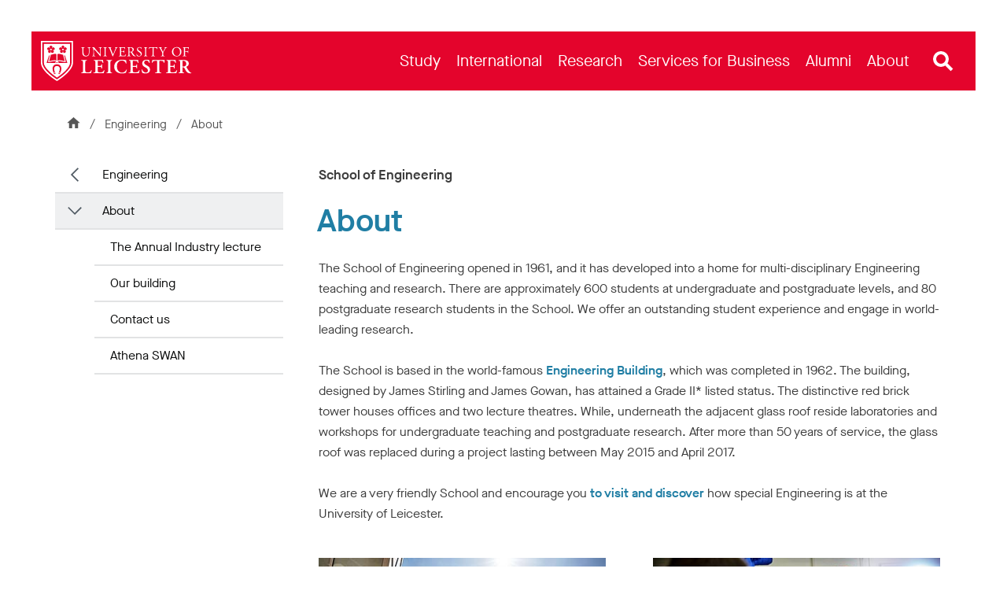

--- FILE ---
content_type: application/x-javascript
request_url: https://le.ac.uk/~/media/system/apps/uol_ui_min.js
body_size: -1292
content:
const anchorLink = document.getElementById("anchor-link"),
scrollTo = document.getElementById("scroll-to");

function stripEmptyElements(e) {
    void 0 !== $(this).attr("class") && (("&nbsp;" !== e.innerHTML && "" !== e.innerHTML) || e.parentNode.removeChild(e));
}

null !== anchorLink && anchorLink.addEventListener("click", function () {
    scrollTo.scrollIntoView({ behavior: "smooth", block: "start" });
}),
document.querySelectorAll(".anchor-link").forEach((e) => {
    e.addEventListener("click", (e) => {
        scrollTo.scrollIntoView({ behavior: "smooth", block: "start" });
    });
});

var elements = document.querySelectorAll("h2, h3, p, i, ol, table, tbody, ul, li");
elements.forEach(stripEmptyElements);
var navigation = document.getElementById("navList");
if (null !== navigation)
    for (var btns = navigation.getElementsByClassName("tab"), i = 0; i < btns.length; i++)
        btns[i].addEventListener("click", function () {
            var e = document.getElementsByClassName("active");
            (e[0].className = e[0].className.replace(" active", "")), (this.className += " active");
        });

        
function addClassToRow() {
    for (var e = Array.prototype.slice.apply(document.querySelectorAll(".jsAddClassToRow")), t = 0; t < e.length; ++t) {
        var r = e[t].getAttribute("data-class");
        e[t].closest(".row--full-width, .row--fixed-width").classList.add(r);
    }
}

function addClassToNewsRotatorRow() {
    for (var e = Array.prototype.slice.apply(document.querySelectorAll(".news-rotator")), t = 0; t < e.length; ++t) {
        var r = "news-rotator-row-" + (t + 1);
        $(".row--full-width, .row--fixed-width").length > 0 && e[t].closest(".row--full-width, .row--fixed-width").classList.add(r);
    }
}

function initPeopleProfileFlubs() {
    document.querySelectorAll(".responsive-tabs__panel").forEach((e) => (e.style.fontSize = "1.6rem")), document.querySelectorAll(".responsive-tabs__panel p").forEach((e) => (e.style.padding = "0 0 1.3rem 0"));
    var e = document.getElementById("tablist1-tab3");
    if (e && "Publications" == e.textContent) {
        var t = document.getElementById("tablist1-panel3"),
            r = t.querySelectorAll("p"),
            l = r[0].innerHTML.replace("(0)", "");
        (r[0].innerHTML = l), t.querySelectorAll("p").forEach((e) => "" === e.textContent.trim() && e.parentNode.removeChild(e)), (t.innerHTML = t.innerHTML.replace(/\.\s*$/, ""));
    }
}

addClassToRow(),
addClassToNewsRotatorRow(),
document.addEventListener("readystatechange", (e) => {
    "complete" === document.readyState && initPeopleProfileFlubs();
});
